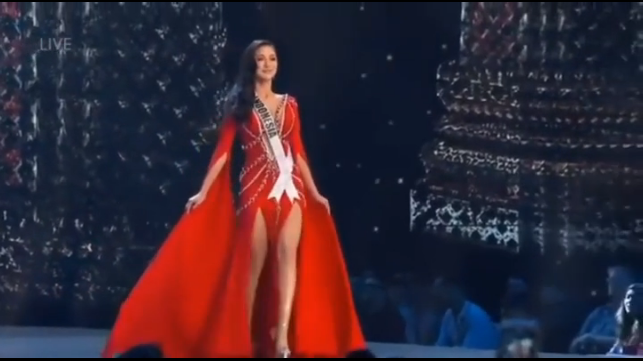

--- FILE ---
content_type: text/html; charset=utf-8
request_url: https://embed.vietnamnettv.vn/v/146805.html
body_size: 2247
content:
<!DOCTYPE html>
<html>
<head>
    <meta charset="utf-8" />
    <meta name="viewport" content="width=device-width,minimum-scale=1,initial-scale=1">
    <title>top 10 - VietNamNetTV</title>
    <link href="/Content/css?v=zhveyGrZ2sv6iCzsXq58Bgw8a-PIZ_PAYFPoKXWDNsc1" rel="stylesheet"/>

    <script src="/bundles/modernizr?v=wBEWDufH_8Md-Pbioxomt90vm6tJN2Pyy9u9zHtWsPo1"></script>

    <script src="/bundles/jquery?v=FVs3ACwOLIVInrAl5sdzR2jrCDmVOWFbZMY6g6Q0ulE1"></script>

    <style>
        html,
        body {
            height: 100%;
            width: 100%;
            background-color: #000;
            overflow: hidden;
            margin: 0;
            padding: 0;
        }
    </style>
    <link href="/Scripts/player/main.css" rel="stylesheet" />
    <script>
        (function (i, s, o, g, r, a, m) {
            i['GoogleAnalyticsObject'] = r; i[r] = i[r] || function () {
                (i[r].q = i[r].q || []).push(arguments)
            }, i[r].l = 1 * new Date(); a = s.createElement(o),
                m = s.getElementsByTagName(o)[0]; a.async = 1; a.src = g; m.parentNode.insertBefore(a, m)
        })(window, document, 'script', 'https://www.google-analytics.com/analytics.js', 'ga');

        ga('create', 'UA-145901694-1', 'auto');
    </script>
    <!-- Global site tag (gtag.js) - Google Analytics -->
    <script async src="https://www.googletagmanager.com/gtag/js?id=UA-178420971-1"></script>
    <script>
        window.dataLayer = window.dataLayer || [];
        function gtag() { dataLayer.push(arguments); }
        gtag('js', new Date());

        gtag('config', 'UA-178420971-1');
    </script>
    <script src="//imasdk.googleapis.com/js/sdkloader/ima3.js"></script>
    <script src="/Scripts/player/vnn-player.js"></script>
    <script>
        var embedPlayer = {
            isWhiteList: function () {
                var ref = document.referrer;
                if (ref === null || typeof ref === 'undefined' || ref === '') return true;
                var whitelist = ['quyvacxincovid19.gov.vn', 'facebook', 'vietnamnet.vn', 'tintuconline.com.vn', '2sao.vn', 'vietnamnettv.vn', 'vads.vn', 'vads.net.vn', 'localhost', 'echip.com.vn', 'vnnshop.vn', 'vietnamnetad.vn', 'xoso997.vn', 'vietnamnetjsc.vn', 'webkhoedep.vn'];
                var match = false;
                for (var i = whitelist.length - 1; i >= 0; i--) {
                    if (ref.indexOf(whitelist[i]) > -1) {
                        match = true;
                    }
                }
                return match;
            },
            getQuery: function (name, url) {
                if (!url) url = location.href;
                name = name.replace(/[[]/, "\[").replace(/[]]/, "\]");
                var regexS = "[\?&]" + name + "=([^&#]*)";
                var regex = new RegExp(regexS);
                var results = regex.exec(url);
                return results == null ? null : results[1];
            },
            adtag: function (posId) {
                var refer = document.referrer;
                var domain;
                if (refer.indexOf("2sao.vn") >= 0) {
                    return 'https://vads.net.vn/Ad?z=' + posId + '&w=2&domain=2sao.vn/cat0&isvast=1';
                } else if (refer.indexOf("tintuconline.com.vn") >= 0) {
                    return 'https://vads.net.vn/Ad?z=' + posId + '&w=3&domain=http://tintuconline.com.vn/cat0&isvast=1';
                } else if (refer.indexOf('video.vietnamnet.vn') >= 0) {
                    domain = embedPlayer.getQuery('domain');
                    domain = domain == null ? document.getElementById("addomain").value : domain;
                    return 'https://vads.net.vn/Ad?z=' + posId + '&w=4&domain=' + domain + '&isvast=1';
                } else if (refer.indexOf('infonet.vietnamnet.vn') >= 0) {
                    domain = embedPlayer.getQuery('domain');
                    domain = domain == null ? document.getElementById("addomain").value : domain;
                    return 'https://vads.net.vn/Ad?z=' + posId + '&w=8&domain=' + domain + '&isvast=1';
                } else if (refer.indexOf('ictnews.vietnamnet.vn') >= 0) {
                    domain = embedPlayer.getQuery('domain');
                    domain = domain == null ? document.getElementById("addomain").value : domain;
                    return 'https://vads.net.vn/Ad?z=' + posId + '&w=10&domain=' + domain + '&isvast=1';
                } else if (refer.indexOf('vietnamnet.vn') >= 0) {
                    domain = embedPlayer.getQuery('domain');
                    domain = domain == null ? document.getElementById("addomain").value : domain;
                    return 'https://vads.net.vn/Ad?z=' + posId + '&w=1&domain=' + domain + '&isvast=1';
                }
                return '';
            },
            getAuto: function () {
                var auto = embedPlayer.getQuery('auto');
                if (auto !== null && auto === 'false') return false;
                return true;
            }, getMute: function () {
                var mute = embedPlayer.getQuery('mute');
                if (mute !== null && mute === 'false') return false;
                return true;
            },
            Init: function (contentId, hls, mp4, webm, img, postId) {
                VnnPlayer.onInit({
                    selector: '#'+contentId,
                    src: {
                        hls: hls,
                        mp4: mp4
                    },
                    poster: img,
                    ads: {
                        enabled: true,
                        tag: embedPlayer.adtag(postId)
                    }
                });
            },
            InitNoAds: function (contentId, hls, mp4, webm, img, postId) {
                VnnPlayer.onInit({
                    selector: '#' + contentId,
                    src: {
                        hls: hls,
                        mp4: mp4
                    },
                    poster: img,
                    ads: {
                        enabled: false,
                        tag: ''
                    }
                });
            }
        }
    </script>
</head>
<body>
    

<style>
    .rmp-mobile-central-ui {
        left: 0 !important;
        margin-left: 0 !important;
        color: red;
    }

    .rmp-color-bg {
        background: -webkit-linear-gradient(rgba(0,0,0,0),rgba(0,0,0,.8));
        background: -o-linear-gradient(rgba(0,0,0,0),rgba(0,0,0,.8));
        background: -moz-linear-gradient(rgba(0,0,0,0),rgba(0,0,0,.8));
        background: linear-gradient(rgba(0,0,0,0),rgba(0,0,0,.8));
    }
	@media only screen and (min-width: 769px){
            #skipButton, #countdown{
              padding: 1% 2%; 
            }
        }
        @media only screen and (max-width: 768px){
            #countdown,  #skipButton{
              padding: 2% 4%;
            }
        }
    #skipButton {
        display: none;
        background: rgba(0, 0, 0, 1);
        color: rgb(255, 255, 255);
        font-family: arial, sans-serif;
        position: absolute;
        text-align: center;
        right: 0px;
        bottom: 10%;
        cursor: pointer;
        z-index: 9999;
    }

    #countdown {
        display: none;
        background: rgba(0, 0, 0, 1);
        color: rgb(255, 255, 255);
        font-family: arial, sans-serif;
        position: absolute;
        text-align: center;
        right: 0px;
        bottom: 10%;
        cursor: pointer;
        z-index: 9999;
    }
</style>
<input id="ismobile" type="hidden" />
<input id="addomain" type="hidden" value="" />
        
            <script>
                jQuery(document).ready(function() {
                    var hls = '';
                    var mp4 = 'https://v-cdn.vietnamnetjsc.vn/media/2018/12/14/10/08/Top-10-Favorite-Evening-Gown-Miss-Universe-2018_vnn.mp4';
                    var webm = 'https://v-cdn.vietnamnetjsc.vn/media/2018/12/14/10/08/Top-10-Favorite-Evening-Gown-Miss-Universe-2018_vnn.webm';
                    var img = 'https://v-cdn.vietnamnetjsc.vn/media/2018/12/14/10/08/Top-10-Favorite-Evening-Gown-Miss-Universe-2018_1.png';
                    if (embedPlayer.isWhiteList()) {
                        embedPlayer.Init('vnnplayer', hls, mp4, webm, img, 36);
                    } else {
                        jQuery('#vnnplayer').html('<a target="_blank" href="https://video.vietnamnet.vn"><img style="width: 100%;" alt="Video bạn đang xem bị vô hiệu hóa vì chưa được cấp phép bởi VietNamNet" src="'+img+'"><p style="position: absolute;top: 50%;text-align: center;width: 100%;color: red;font-size: 25px;font-weight: bold;background-color: wheat;">Video bạn đang xem bị vô hiệu hóa vì chưa được cấp phép bởi VietNamNet</p></a>');
                    }
                });
            </script>
        

<div id="vnnplayer">
</div>
<div id="countdown"><span style="display: block; vertical-align: middle;"></span></div>
<div id="skipButton"><span style="display: block; vertical-align: middle;">Skip Ad</span></div>
    
</body>
</html>


--- FILE ---
content_type: text/css; charset=utf-8
request_url: https://embed.vietnamnettv.vn/Content/css?v=zhveyGrZ2sv6iCzsXq58Bgw8a-PIZ_PAYFPoKXWDNsc1
body_size: -76
content:
body{margin:0;padding:0}body #vnntvplayer{margin:0;padding:0}